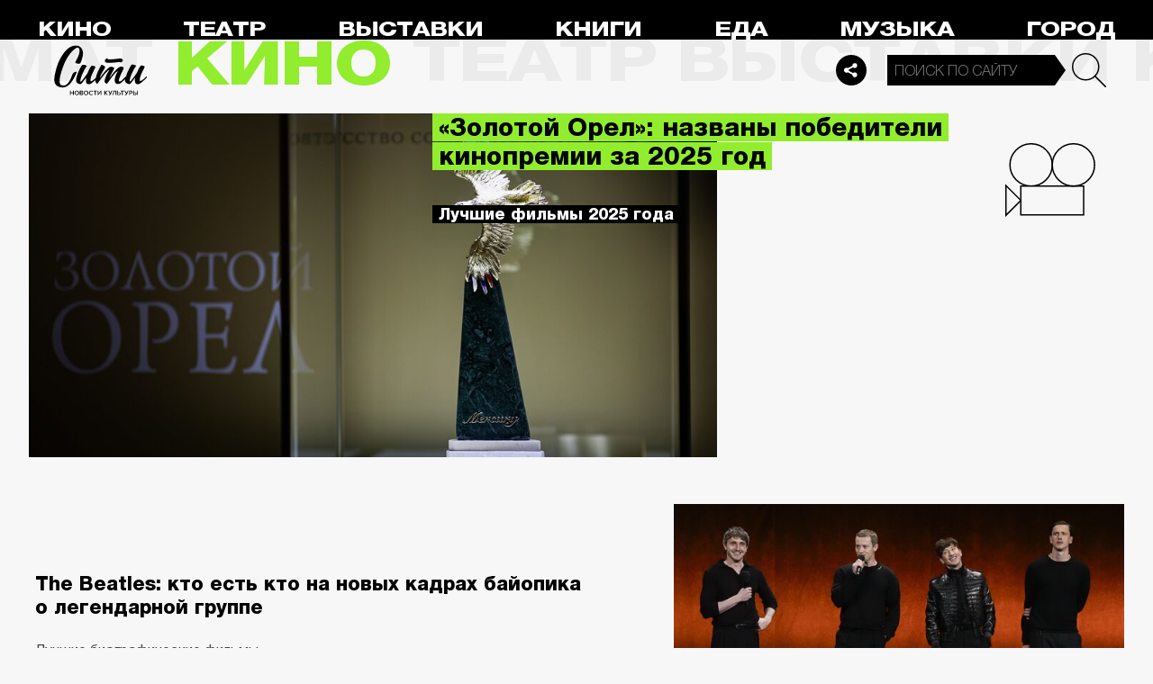

--- FILE ---
content_type: text/html; charset=utf-8
request_url: https://thecity.m24.ru/movie
body_size: 10201
content:
<!DOCTYPE html>
<html lang="ru" prefix="og: http://ogp.me/ns#">
<head>
<title>Кино – Сити</title>

<meta name="robots" content="all" />
<link rel="canonical" href="https://thecity.m24.ru/movie/" />


<meta name="description" content="Все о кино и сериалах. Рецензии, обзоры, тематические подборки. Интервью с актуальными актерами и режиссерами. Гиды по мировым, российским и городским кинофестивалям." />




<meta http-equiv="Content-Type" content="text/html; charset=UTF-8" />
<meta name="viewport" content="width=device-width, maximum-scale=1">

<link rel="apple-touch-icon" sizes="180x180" href="/img/favicon/apple-touch-icon.png">
<link rel="icon" type="image/png" sizes="32x32" href="/img/favicon/favicon-32x32.png">
<link rel="icon" type="image/png" sizes="16x16" href="/img/favicon/favicon-16x16.png">
<link rel="manifest" href="/img/favicon/site.webmanifest?V=2">
<link rel="mask-icon" href="/img/favicon/safari-pinned-tab.svg" color="#5bbad5">
<meta name="msapplication-TileColor" content="#da532c">
<meta name="theme-color" content="#8aeb05">







<link as="style" href="/css/thecity.css?v=1769507407" rel="preload" />
<link rel="stylesheet" href="/css/thecity.css?v=1769507407" />

<link as="script" href="/js/thecity.js?v=1769507407" rel="preload"/>
<script src="/js/thecity.js?v=1769507407"></script>

<script async src="https://www.googletagmanager.com/gtag/js?id=UA-31627479-1"></script>
<script>
	window.dataLayer = window.dataLayer || [];
	function gtag(){dataLayer.push(arguments);}
	gtag('js', new Date());

	gtag('config', 'UA-31627479-1');
</script>

</head>

<script src="/packs_prod/js/application-c949ea498b225c4a8bfc.js" rel="preload"></script>

<meta name="csrf-param" content="authenticity_token" />
<meta name="csrf-token" content="L1ciTdz4A5NEe8Amg9hnBboxmacoiaJsBaPMgHM2WagWhA+Y87NzXMeYu6z4SLdmJ1c3OIx6IqlTkuSHnY/gWQ==" />
<body>

<!-- Yandex.Metrika counter -->
<script type="text/javascript">
(function(m,e,t,r,i,k,a){m[i]=m[i]||function(){(m[i].a=m[i].a||[]).push(arguments)};
m[i].l=1*new Date();k=e.createElement(t),a=e.getElementsByTagName(t)[0],k.async=1,k.src=r,a.parentNode.insertBefore(k,a)})
(window, document, "script", "https://mc.yandex.ru/metrika/tag.js", "ym");

ym(53755303, "init", {
	clickmap:true,
	trackLinks:true,
	accurateTrackBounce:true
});


ym(14130097, "init", {
	clickmap:true,
	trackLinks:true,
	accurateTrackBounce:true,
	webvisor:true
});


</script>
<noscript>
	<div>
		<img src="https://mc.yandex.ru/watch/53755303?ut=noindex" style="position:absolute; left:-9999px;" alt="" />
		<img src="https://mc.yandex.ru/watch/14130097?ut=noindex" style="position:absolute; left:-9999px;" alt="" />
	</div>
</noscript>
<!-- /Yandex.Metrika counter -->



<div class="b-page b-page_1769910340_UTKBB">
	<header>
		<div class="stripe">
			<div class="container">

				<a class="b-logo" href="/">Сити</a>

				<nav class="b-menu">
					<ul>
						<li><a class="active" href="/movie">Кино</a></li>
						<li><a href="/theater">Театр</a></li>
						<li><a href="/exhibitions">Выставки</a></li>
						<li><a href="/books">Книги</a></li>
						<li><a href="/food">Еда</a></li>
						<li><a href="/music">Музыка</a></li>
						<li><a href="/air">Город</a></li>
						<li><a href="/style">Неформат</a></li>
						<li><a href="/children">Дети</a></li>
					</ul>
				</nav>

				<div class="b-services-menu b-services-menu_header">
					<ul>
						<li><a href=" https://t.me/thecity24 " target="_blank" class="tg">Telegram</a></li>
						<li><a href="https://vk.com/thecity24" target="_blank" class="vk">Vkontakte</a></li>
						<li><a href="https://ok.ru/group/62256488775791" target="_blank" class="ok">Odnoklassniki</a></li>
						<li><a href="https://dzen.ru/thecity" target="_blank" class="dz">Dzen</a></li>
					</ul>
				</div>
				<a class="b-services-menu-button"></a>


				<div class="b-search">
					<form action="/sphinx/" id="Find">
						<fieldset>
							<legend>Форма поиска</legend>
							<div><input class="b-search__input" id="criteria_input" autocomplete="off" name="criteria" value="" placeholder="Поиск по сайту" /></div>
							<input type="submit" value="" class="b-search__submit" />
						</fieldset>
					</form>
				</div>
				<script type="text/javascript">
  //<![CDATA[
  var inited_criteria_input = 0;
  function initAutocomplete_criteria_input() {
    if ( !inited_criteria_input ) {
      new autoComplete({
        selector: '#criteria_input',
        source: async function(term, suggest) {
          let params = {
            t:'tags',
            w: term,
            
            
            
            
            
            
            
          };

          let query = serializeQuery(params);

          let url = '/suggest/?' + query;
          // Fetch External Data Source
          const source = await fetch(
            url,
            {
              method: "GET",
              headers: {
                'Accept': 'application/json',
                'Content-Type': 'application/json'
              },
            },
          );
          //const data = await source.text();
          const data = await source.json();
          // Returns Fetched data
          let result_arr = [];
          for( let i=0; i<data.length; i++ ) {
            result_arr.push( [ data[i][0], data[i][1] ] );
          }
          suggest( result_arr );
        },
        renderItem: function (item, search){
          // escape special characters
          search = search.replace(/[-\/\\^$*+?.()|[\]{}]/g, '\\$&');
          let re = new RegExp("(" + search.split(' ').join('|') + ")", "gi");
          return '<div class="autocomplete-suggestion" data-id="' + item[0] + '" data-val="' + item[1].replace(/"/g, '&quot;') + '">' + item[1].replace(re, "<b>$1</b>") + '</div>';
        },
        minChars: 2,
        delay: 500,
        cache: 0
      });
      inited_criteria_input = 1;
    }
  }
  document.querySelector('#criteria_input').addEventListener('focus', function(){
    //console.log('id - criteria_input');
    initAutocomplete_criteria_input();
  });
  //]]>
</script>

			</div>
		</div>
		<div class="stripe-mobile">
            <div class="container">

                    <a class="b-logo b-logo_mobile" href="/">The City</a>

                <a class="b-menu-button"></a>

			</div>
			
            <div class="b-sidenav">
                
                <div class="b-sidenav-search">
                    <form action="/sphinx/">
                        <fieldset>
                            <legend>Форма поиска</legend>
                            <div><input class="b-sidenav-search__input" autocomplete="off" name="criteria" placeholder="Поиск по сайту" /></div>
                            <input type="submit" value="" class="b-sidenav-search__submit" />
                        </fieldset>
                    </form>
                </div>

                <nav class="b-sidenav-menu">
                    <ul>
                        <li><a class="active" href="/movie">Кино</a></li>
                        <li><a href="/theater">Театр</a></li>
                        <li><a href="/exhibitions">Выставки</a></li>
                        <li><a href="/books">Книги</a></li>
                        <li><a href="/food">Еда</a></li>
                        <li><a href="/music">Музыка</a></li>
                        <li><a href="/air">Город</a></li>
                        <li><a href="/style">Неформат</a></li>
                        <li><a href="/children">Дети</a></li>
                    </ul>
                </nav>
                <div class="b-services-menu b-services-menu_mobile">
                    <ul>
                        <li><a href=" https://t.me/thecity24 " target="_blank" class="tg">Telegram</a></li>
                        <li><a href="https://vk.com/thecity24" target="_blank" class="vk">Vkontakte</a></li>
                        <li><a href="https://ok.ru/group/62256488775791" target="_blank" class="ok">Odnoklassniki</a></li>
                        <li><a href="https://dzen.ru/thecity" target="_blank" class="dz">Dzen</a></li>
                    </ul>
                </div>
            </div>

		</div>
		<div class="stripe-mobile2"></div>
	</header>

	



<main>
	<section class="b-materials">
		<div class="container">

		<div class="h1-header">

			<h1 class="rubrics movie"><span>Кино</span></h1>

		</div>

			<div class="b-rubrics-list  movie">
				<i class="b-rubrics-list__icon" data-speed="-2"></i>
				<ul>
				<li>
	<div>
		<p class="b-list__title">
			<a href="/news/14650">
			<i class="b-list__img"><img src="/b/d/SYketSiveYs1JffefurQC04VAxBocTX8mYdfOS8Xp1Gj5pqKzWTJSFS-PsArI08gRZaK1yZktQXWesHOaOz7FWcJ5xZMng=CG1Yye7QtZsvbEW6c77rdA.jpg" width="964" height="482" alt="" loading="lazy" /></i>
			<span><b><u>«Золотой Орел»: названы победители кинопремии за 2025 год</u></b></span></a>
		</p>
		<p class="b-list__desc"><span>Лучшие фильмы 2025 года</span></p>
	</div>
</li>
				<li>
	<div>
		<p class="b-list__title">
			<a href="/news/14642">
			<i class="b-list__img"><img src="/b/d/SYketSiveYs1JfLRfurQC04VAx9udTX7kYVfOS8Xp1Gj5pqKzWTJSFS-PsArI08gRZaK1yZktQXWesHOaOz7FWcJ5xZMng=UtWY7mTW69z2cWctvdYgXg.jpg" width="600" height="300" alt="" loading="lazy" /></i>
			<span><b><u>The Beatles: кто есть кто на новых кадрах байопика о легендарной группе</u></b></span></a>
		</p>
		<p class="b-list__desc"><span>Лучшие биографические фильмы</span></p>
	</div>
</li>
				<li>
	<div>
		<p class="b-list__title">
			<a href="/news/14636">
			<i class="b-list__img"><img src="/b/d/SYketSiveYs1JfLffurQC04VAx9udTX7kYVfOS8Xp1Gj5pqKzWTJSFS-PsArI08gRZaK1yZktQXWesHOaOz7FWcJ5xZMng=bRIGDQmc7epolCJghEPP8g.jpg" width="600" height="300" alt="" loading="lazy" /></i>
			<span><b><u>Сериал «Белый лотос»: Хелена Бонем Картер сыграет в четвертом сезоне проекта</u></b></span></a>
		</p>
		<p class="b-list__desc"><span>Хелена Бонем Картер: фильмы</span></p>
	</div>
</li>
				<li>
	<div>
		<p class="b-list__title">
			<a href="/articles/14635">
			<i class="b-list__img"><img src="/b/d/SYketSiveYs1JvjWfurQC04VAx9udTX7kYVfOS8Xp1Gj5pqKzWTJSFS-PsArI08gRZaK1yZktQXWesHOaOz7FWcJ5xZMng=kSdr-B7O4Qw-5uwLCcnZig.jpg" width="600" height="300" alt="" loading="lazy" /></i>
			<span><b><u>Новые детективные сериалы: 5 проектов, которые можно посмотреть за вечер</u></b></span></a>
		</p>
		<p class="b-list__desc"><span>Детективные сериалы: экранизация Агаты Кристи, журналист с даром предсказания и расследования</span></p>
	</div>
</li>
				<li>
	<div>
		<p class="b-list__title">
			<a href="/news/14629">
			<i class="b-list__img"><img src="/b/d/SYketSiveYs1JvPefurQC04VAx9udTX7kYVfOS8Xp1Gj5pqKzWTJSFS-PsArI08gRZaK1yZktQXWesHOaOz7FWcJ5xZMng=SUARA9VyrsdAR8IaK-9-4A.jpg" width="600" height="300" alt="" loading="lazy" /></i>
			<span><b><u>Фильм «Посторонний»: вышел первый трейлер экранизации романа Альбера Камю</u></b></span></a>
		</p>
		<p class="b-list__desc"><span>Новые зарубежные фильмы</span></p>
	</div>
</li>
				<li>
	<div>
		<p class="b-list__title">
			<a href="/news/14624">
			<i class="b-list__img"><img src="/b/d/SYketSiveYs1JvLUfurQC04VAx9udTX7kYVfOS8Xp1Gj5pqKzWTJSFS-PsArI08gRZaK1yZktQXWesHOaOz7FWcJ5xZMng=fpz78KpkGfyqAeWNLOX_4g.jpg" width="600" height="300" alt="" loading="lazy" /></i>
			<span><b><u>«Горничная» собрала 300 миллионов долларов в мире и стала самым кассовым фильмом Сидни Суини</u></b></span></a>
		</p>
		<p class="b-list__desc"><span>«Горничная»: фильм 2026</span></p>
	</div>
</li>
				<li>
	<div>
		<p class="b-list__title">
			<a href="/news/14623">
			<i class="b-list__img"><img src="/b/d/SYketSiveYs1JvHRfurQC04VAx9udTX7kYVfOS8Xp1Gj5pqKzWTJSFS-PsArI08gRZaK1yZktQXWesHOaOz7FWcJ5xZMng=RpU2Ukduz8bmc6UIyhtUag.jpg" width="600" height="300" alt="" loading="lazy" /></i>
			<span><b><u>Сериал «Берлин»: вышел трейлер второго сезона спин-оффа «Бумажного дома»</u></b></span></a>
		</p>
		<p class="b-list__desc"><span>Сериал «Бумажный дом»: сезоны</span></p>
	</div>
</li>
				<li>
	<div>
		<p class="b-list__title">
			<a href="/news/14617">
			<i class="b-list__img"><img src="/b/d/SYketSiveYs1J_fXfurQC04VAx9udTX7kYVfOS8Xp1Gj5pqKzWTJSFS-PsArI08gRZaK1yZktQXWesHOaOz7FWcJ5xZMng=qBBQg1Ispp4ysv_PEd7Ilw.jpg" width="600" height="300" alt="" loading="lazy" /></i>
			<span><b><u>Сериал «Тед Лассо»: четвертый сезон проекта выйдет летом. Посмотрите первые кадры</u></b></span></a>
		</p>
		<p class="b-list__desc"><span>«Тед Лассо»: сезоны</span></p>
	</div>
</li>
				<li>
	<div>
		<p class="b-list__title">
			<a href="/articles/14604">
			<i class="b-list__img"><img src="/b/d/SYketSiveYs0LvnQfurQC04VAx9udTX7kYVfOS8Xp1Gj5pqKzWTJSFS-PsArI08gRZaK1yZktQXWesHOaOz7FWcJ5xZMng=4hgrHa67UmyeMfaeKoewPg.jpg" width="600" height="300" alt="" loading="lazy" /></i>
			<span><b><u>Что смотреть в кино: фильм с Александром Петровым, дебют с фестиваля и французская комедия</u></b></span></a>
		</p>
		<p class="b-list__desc"><span>Новые российские фильмы и французская комедия</span></p>
	</div>
</li>
				<li>
	<div>
		<p class="b-list__title">
			<a href="/news/14610">
			<i class="b-list__img"><img src="/b/d/SYketSiveYs1J_LRfurQC04VAx9udTX7kYVfOS8Xp1Gj5pqKzWTJSFS-PsArI08gRZaK1yZktQXWesHOaOz7FWcJ5xZMng=wC5X9r7c2f03s9mqn4IsdQ.jpg" width="600" height="300" alt="" loading="lazy" /></i>
			<span><b><u>Сериал «Терапия» продлили на четвертый сезон</u></b></span></a>
		</p>
		<p class="b-list__desc"><span>«Терапия»: сериал, сезоны</span></p>
	</div>
</li>
				<li>
	<div>
		<p class="b-list__title">
			<a href="/articles/12854">
			<i class="b-list__img"><img src="/b/d/SYketSiveYo6J_HVfurQC04VAx9udTX7kYVfOS8Xp1Gj5pqKzWTJSFS-PsArI08gRZaK1yZktQXWesHOaOz7FWcJ5xZMng=j7dzR57Nd4aR9D6apggxMg.jpg" width="600" height="300" alt="" loading="lazy" /></i>
			<span><b><u>Боди-хорроры: 10 лучших фильмов последних лет</u></b></span></a>
		</p>
		<p class="b-list__desc"><span>Самые страшные фильмы</span></p>
	</div>
</li>
				<li>
	<div>
		<p class="b-list__title">
			<a href="/news/14606">
			<i class="b-list__img"><img src="/b/d/SYketSiveYs1J_HVfurQC04VAx9udTX7kYVfOS8Xp1Gj5pqKzWTJSFS-PsArI08gRZaK1yZktQXWesHOaOz7FWcJ5xZMng=_LHYKbRaYsJi0XnOJj8W1w.jpg" width="600" height="300" alt="" loading="lazy" /></i>
			<span><b><u>BAFTA 2026: стали известны номинанты 79-й кинопремии</u></b></span></a>
		</p>
		<p class="b-list__desc"><span>Лучшие фильмы 2026</span></p>
	</div>
</li>
				<li>
	<div>
		<p class="b-list__title">
			<a href="/news/14605">
			<i class="b-list__img"><img src="/b/d/SYketSiveYs1J_DSfurQC04VAx9udTX7kYVfOS8Xp1Gj5pqKzWTJSFS-PsArI08gRZaK1yZktQXWesHOaOz7FWcJ5xZMng=-RBqv46SZMA9Qzo3-WTLBw.jpg" width="600" height="300" alt="" loading="lazy" /></i>
			<span><b><u>«Картины дружеских связей»: вышел трейлер нового драмеди с Евгением Цыгановым</u></b></span></a>
		</p>
		<p class="b-list__desc"><span>Фильмы Евгения Цыганова</span></p>
	</div>
</li>
				<li>
	<div>
		<p class="b-list__title">
			<a href="/articles/14597">
			<i class="b-list__img"><img src="/b/d/SYketSiveYs0LvTffurQC04VAx9udTX7kYVfOS8Xp1Gj5pqKzWTJSFS-PsArI08gRZaK1yZktQXWesHOaOz7FWcJ5xZMng=eBGSxvrMAOrNoD3qHQ0clg.jpg" width="600" height="300" alt="" loading="lazy" /></i>
			<span><b><u>Сериалы про психологов: от ребутов и ситкомов до триллеров и детективов</u></b></span></a>
		</p>
		<p class="b-list__desc"><span>Харрисон Форд, Федор Бондарчук и Кирилл Кяро</span></p>
	</div>
</li>
				<li>
	<div>
		<p class="b-list__title">
			<a href="/news/14600">
			<i class="b-list__img"><img src="/b/d/SYketSiveYs0LvfRfurQC04VAx9udTX7kYVfOS8Xp1Gj5pqKzWTJSFS-PsArI08gRZaK1yZktQXWesHOaOz7FWcJ5xZMng=aRCKDQMxCfdiZFtG4CuNMA.jpg" width="600" height="300" alt="" loading="lazy" /></i>
			<span><b><u>Новый фильм «Ангелы Ладоги»: посмотрите первый трейлер исторической драмы</u></b></span></a>
		</p>
		<p class="b-list__desc"><span>Фильмы о блокаде Ленинграда</span></p>
	</div>
</li>
				<li>
	<div>
		<p class="b-list__title">
			<a href="/news/14588">
			<i class="b-list__img"><img src="/b/d/SYketSiveYs0LvHQfurQC04VAx9udTX7kYVfOS8Xp1Gj5pqKzWTJSFS-PsArI08gRZaK1yZktQXWesHOaOz7FWcJ5xZMng=MAvEIc3TeqQZNvxkNg7gDg.jpg" width="600" height="300" alt="" loading="lazy" /></i>
			<span><b><u>Фильм «Горничная» возглавил кинопрокат в России за выходные</u></b></span></a>
		</p>
		<p class="b-list__desc"><span>Сидни Суини: фильмы</span></p>
	</div>
</li>
				<li>
	<div>
		<p class="b-list__title">
			<a href="/articles/14587">
			<i class="b-list__img"><img src="/b/d/SYketSiveYs0LvDefurQC04VAx9udTX7kYVfOS8Xp1Gj5pqKzWTJSFS-PsArI08gRZaK1yZktQXWesHOaOz7FWcJ5xZMng=FY4nJSz0eYuXM1h2TAolpA.jpg" width="600" height="300" alt="" loading="lazy" /></i>
			<span><b><u>Дэвид Линч, российское фэнтези и «Сумерки»: 5 новых подкастов о кино, которые стоит послушать</u></b></span></a>
		</p>
		<p class="b-list__desc"><span>Подкасты: новые проекты о кино</span></p>
	</div>
</li>
				<li>
	<div>
		<p class="b-list__title">
			<a href="/news/14571">
			<i class="b-list__img"><img src="/b/d/SYketSiveYs0L_LWfurQC04VAx9udTX7kYVfOS8Xp1Gj5pqKzWTJSFS-PsArI08gRZaK1yZktQXWesHOaOz7FWcJ5xZMng=rcUoiWVIAoGelMKBoB7-7Q.jpg" width="600" height="300" alt="" loading="lazy" /></i>
			<span><b><u>«Рыцарь Семи Королевств» вошел в тройку проектов с лучшим стартом в истории HBO Max</u></b></span></a>
		</p>
		<p class="b-list__desc"><span>Сериал «Рыцарь Семи Королевств» — приквел «Игры престолов»</span></p>
	</div>
</li>
				<li>
	<div>
		<p class="b-list__title">
			<a href="/news/14570">
			<i class="b-list__img"><img src="/b/d/SYketSiveYs0L_DQfurQC04VAx9udTX7kYVfOS8Xp1Gj5pqKzWTJSFS-PsArI08gRZaK1yZktQXWesHOaOz7FWcJ5xZMng=gjReSiy7Zq3pN0J45LXMHQ.jpg" width="600" height="300" alt="" loading="lazy" /></i>
			<span><b><u>Сериал «Неуязвимый» стартует в марте. Посмотрите большой трейлер</u></b></span></a>
		</p>
		<p class="b-list__desc"><span>Сериал «Неуязвимый»: комиксы, дата выхода 4 сезона</span></p>
	</div>
</li>
				<li>
	<div>
		<p class="b-list__title">
			<a href="/news/14566">
			<i class="b-list__img"><img src="/b/d/SYketSiveYs0IPjXfurQC04VAx9udTX7kYVfOS8Xp1Gj5pqKzWTJSFS-PsArI08gRZaK1yZktQXWesHOaOz7FWcJ5xZMng=n1r0wZJFyouE7ozyGnBJPQ.jpg" width="600" height="300" alt="" loading="lazy" /></i>
			<span><b><u>«Оскар 2026»: мультфильм Константина Бронзита номинировали на главную кинонаграду</u></b></span></a>
		</p>
		<p class="b-list__desc"><span>Премия «Оскар» 2026</span></p>
	</div>
</li>
				<li>
	<div>
		<p class="b-list__title">
			<a href="/news/14552">
			<i class="b-list__img"><img src="/b/d/SYketSiveYs0IPPVfurQC04VAx9udTX7kYVfOS8Xp1Gj5pqKzWTJSFS-PsArI08gRZaK1yZktQXWesHOaOz7FWcJ5xZMng=aqMZLqqCN2IA6WQrfM1FUw.jpg" width="600" height="300" alt="" loading="lazy" /></i>
			<span><b><u>«Оскар 2026»: объявлены номинанты на главную кинонаграду года</u></b></span></a>
		</p>
		<p class="b-list__desc"><span>Номинанты на «Оскар» 2026: список</span></p>
	</div>
</li>
				<li>
	<div>
		<p class="b-list__title">
			<a href="/news/14563">
			<i class="b-list__img"><img src="/b/d/SYketSiveYs0IPXffurQC04VAx9udTX7kYVfOS8Xp1Gj5pqKzWTJSFS-PsArI08gRZaK1yZktQXWesHOaOz7FWcJ5xZMng=GrCCa3CXmxaYDeUgsTASQw.jpg" width="600" height="300" alt="" loading="lazy" /></i>
			<span><b><u>Фильм «Нюрнберг»: драма с Рами Малеком и Расселлом Кроу выйдет в кинотеатрах в марте</u></b></span></a>
		</p>
		<p class="b-list__desc"><span>«Нюрнберг»: фильм 2025</span></p>
	</div>
</li>
				<li>
	<div>
		<p class="b-list__title">
			<a href="/articles/14550">
			<i class="b-list__img"><img src="/b/d/SYketSiveYs0IPDWfurQC04VAx9udTX7kYVfOS8Xp1Gj5pqKzWTJSFS-PsArI08gRZaK1yZktQXWesHOaOz7FWcJ5xZMng=Sd9ZgBahj0Ya-WbpWbqIJw.jpg" width="600" height="300" alt="" loading="lazy" /></i>
			<span><b><u>Юрий Колокольников: наш в Голливуде. Рассказываем про путь, перспективы и главные работы актера</u></b></span></a>
		</p>
		<p class="b-list__desc"><span>Юрий Колокольников: учеба в «Щуке», «Игра престолов» и работа с Ноланом</span></p>
	</div>
</li>
				<li>
	<div>
		<p class="b-list__title">
			<a href="/news/14557">
			<i class="b-list__img"><img src="/b/d/SYketSiveYs0IPPQfurQC04VAx9udTX7kYVfOS8Xp1Gj5pqKzWTJSFS-PsArI08gRZaK1yZktQXWesHOaOz7FWcJ5xZMng=fGxSpNM_7nN9ugdPXoCQ0Q.jpg" width="600" height="300" alt="" loading="lazy" /></i>
			<span><b><u>Фильм «Блондинка в законе»: приквел комедии получил первый постер</u></b></span></a>
		</p>
		<p class="b-list__desc"><span>«Блондинка в законе»: фильм 2001</span></p>
	</div>
</li>

				</ul>
				<a class="b-rubrics-list-more-link"><span>еще</span></a>
			</div>

			

		</div>
	</section>
</main>

<script>
	let page = 2;
	// ограничение на 50 страниц
	if ( page > 50 ) {
		page = 50
	}
	let date = '22.01';

	let add_materials = 1;

	document.querySelector('.b-rubrics-list-more-link').addEventListener('click', function() {
		// console.log( (document.documentElement.clientHeight + pageYOffset) + ' | ' + document.querySelector('.b-materials').offsetHeight + ' | ' + add_materials );
		if ( add_materials ) {
			add_materials = 0;
			// console.log('ура! конец страницы!');

			let params = {
				'page' : page,
				'ajax' : '1'
			};

			let query = Object.keys(params)
				.map(k => encodeURIComponent(k) + '=' + encodeURIComponent(params[k]))
				.join('&');

			let url = '/movie/?' + query;

			fetch( url, {
				method: "GET",
				headers: {
					'Content-Type': 'text/html'
				},
			} )
			.then( response => {
				if ( response.ok ) {
					// return response.json();
					return response.text();
				}
			})
			.then( data => {

				var parser = new DOMParser();
				var doc = parser.parseFromString(data, "text/html");

				// добавляем контент
				let materials_list = document.querySelector('.b-rubrics-list ul');
				let total = data.match(/<li>/g).length;
				if ( total ) {
					materials_list.insertAdjacentHTML('beforeend', doc.body.innerHTML);
					if ( total == 24 && page < 50 ) {
						add_materials = 1;
					}
				}

				page++;
			});

			return false;
		}
	});

if (document.getElementsByClassName('b-rubrics-list__icon').length) {

	document.addEventListener('mousemove', parallax);

	function parallax(e) {
		this.querySelectorAll('.b-rubrics-list__icon ').forEach(item => {

			const speed = item.getAttribute('data-speed');
			const x = (window.innerWidth - e.pageX*speed)/100;
			const y = (window.innerHeight - e.pageY*speed)/100;

			item.style.transform = 'translateX('+ x +'px) translateY('+ y +'px)';

		})
	}
}
</script>

	<footer>
        <a class="b-footer-control-button"></a>
        <div class="stripe">
            <div class="container">
                <div class="b-l-c2"></div>
                <div class="b-l-i2"></div>
                <div class="b-l-t2"></div>
                <div class="b-l-i2 b-l-i2_2"></div>
                
                <p class="b-footer-logo"><a href="/">The City</a></p>
                <p class="b-footer-team-link"><a href="/team">Команда</a></p>

                <div class="b-services-menu b-services-menu_footer">
                    <ul>
                        <li><a href=" https://t.me/thecity24 " target="_blank" class="tg">Telegram</a></li>
                        <li><a href="https://vk.com/thecity24" target="_blank" class="vk">Vkontakte</a></li>
                        <li><a href="https://ok.ru/group/62256488775791" target="_blank" class="ok">Odnoklassniki</a></li>
                        <li><a href="https://dzen.ru/thecity" target="_blank" class="dz">Dzen</a></li>
                    </ul>
                </div>

                <div class="b-footer-text">
                    <noindex>
                    <p>Все права на материалы, находящиеся на сайте <a href="http://m24.ru">m24.ru</a>, охраняются в соответствии с законодательством РФ, в том числе об авторском праве и смежных правах. При любом использовании материалов сайта ссылка на <a href="http://m24.ru">m24.ru</a> обязательна. Редакция не несет ответственности за информацию и мнения, высказанные в комментариях читателей и новостных материалах, составленных на основе сообщений читателей.</p>
                    <p>СМИ сетевое издание «Городской информационный канал m24.ru» зарегистрировано в Федеральной службе по надзору в сфере связи, информационных технологий и массовых коммуникаций. Свидетельство о регистрации средства массовой информации Эл № ФС77-53981 от 30 апреля 2013 г.</p>
                    <p>Средство массовой информации сетевое издание «Городской информационный канал m24.ru» создано при финансовой поддержке Департамента средств массовой информации и рекламы г. Москвы. (С) АО «Москва Медиа».</p>
                    <p>На сайте thecity.m24.ru могут быть размещены материалы интернет-ресурсов Facebook и Instagram, владельцем которых является компания Meta Platforms Inc., запрещенная на территории РФ.</p>
                    <p class="b-footer-text__copyright">&copy; 2019 – 2026 <a href="/">The City</a></p>
                    </noindex>
                </div>

                <div class="b-counters">
                    <ul>
                        <li>
                            <!--/ LiveInternet counter--><script type="text/javascript"><!--
                            document.write("<a href='http://www.liveinternet.ru/click;tk_m24' "+
                            "target=_blank><img src='//counter.yadro.ru/hit;tk_m24?t22.2;r"+
                            escape(document.referrer)+((typeof(screen)=="undefined")?"":
                            ";s"+screen.width+"*"+screen.height+"*"+(screen.colorDepth?
                            screen.colorDepth:screen.pixelDepth))+";u"+escape(document.URL)+
                            ";"+Math.random()+
                            "' alt='' title='LiveInternet: показано число просмотров за 24"+
                            " часа, посетителей за 24 часа и за сегодня' "+
                            "border='0' width='88' height='31'><\/a>")
                            //--></script><!--/ LiveInternet-->
                        </li>
                        <li>
                            <!-- Rating@Mail.ru counter -->
                            <script type="text/javascript">//<![CDATA[
                            var _tmr = _tmr || [];
                            _tmr.push({id: "2199732", type: "pageView", start: (new Date()).getTime()});
                            (function (d, w) {
                                var ts = d.createElement("script"); ts.type = "text/javascript"; ts.async = true;
                                ts.src = (d.location.protocol == "https:" ? "https:" : "http:") + "//top-fwz1.mail.ru/js/code.js";
                                var f = function () {var s = d.getElementsByTagName("script")[0]; s.parentNode.insertBefore(ts, s);};
                                if (w.opera == "[object Opera]") { d.addEventListener("DOMContentLoaded", f, false); } else { f(); }
                            })(document, window);
                            //]]></script><noscript><div style="position:absolute;left:-10000px;">
                            <img src="//top-fwz1.mail.ru/counter?id=2199732;js=na" style="border:0;" height="1" width="1" alt="Рейтинг@Mail.ru" />
                            </div></noscript>
                            <!-- //Rating@Mail.ru counter -->
                            <!-- Rating@Mail.ru logo -->
                            <a href="http://top.mail.ru/jump?from=2199732">
                            <img src="//top-fwz1.mail.ru/counter?id=2199732;t=420;l=1"
                            style="border:0;" height="31" width="88" alt="Рейтинг@Mail.ru" /></a>
                            <!-- //Rating@Mail.ru logo -->
                        </li>
                        <li>
                            <!-- Top100 (Kraken) Counter -->
                            <p id="top100_widget"></p>
                            <script>
                                (function (w, d, c) {
                                (w[c] = w[c] || []).push(function() {
                                    var options = { project: 2715561, element: 'top100_widget' };
                                    try {
                                    w.top100Counter = new top100(options);
                                } catch(e) { }
                                });
                                var n = d.getElementsByTagName("script")[0],
                                s = d.createElement("script"),
                                f = function () { n.parentNode.insertBefore(s, n); };
                                s.type = "text/javascript";
                                s.async = true;
                                s.src = "/js/top100.js";
                                if (w.opera == "[object Opera]") {
                                d.addEventListener("DOMContentLoaded", f, false);
                            } else { f(); }
                            })(window, document, "_top100q");
                            </script>
                            <!-- END Top100 (Kraken) Counter -->
                        </li>
                    </ul>
                </div>

            </div>
        </div>
	</footer>

</div>

<div class="b-sidenav-overlay"></div>

<!-- tns-counter.ru -->
<script type="text/javascript">
	(function(win, doc, cb){
		(win[cb] = win[cb] || []).push(function() {
			try {
				tnsCounterVgtrk_ru = new TNS.TnsCounter({
				'account':'vgtrk_ru',
				'tmsec': 'm24_total'
				});
			} catch(e){}
		});

		var tnsscript = doc.createElement('script');
		tnsscript.type = 'text/javascript';
		tnsscript.async = true;

	//	tnsscript.src = ('https:' == doc.location.protocol ? 'https:' : 'http:') + 
	//		'//www.tns-counter.ru/tcounter.js';

	tnsscript.src = 'https://www.tns-counter.ru/tcounter.js';

		var s = doc.getElementsByTagName('script')[0];
		s.parentNode.insertBefore(tnsscript, s);
	})(window, this.document,'tnscounter_callback');
</script>
<noscript>
	<img src="//www.tns-counter.ru/V13a****vgtrk_ru/ru/UTF-8/tmsec=m24_total/" width="0" height="0" alt="" />
</noscript>
<!--/ tns-counter.ru -->



<script src="/js/lib/slick.min.js?v=1769507407"></script>
<script src="/js/lib/autoComplete/auto-complete.min.js?v=1769507407"></script>

<script src="/js/lib/swiper/11.1.15/swiper-bundle.min.js?v=1769507407"></script>
<script src="/js/lib/fslightbox.js?v=1769507407"></script>
<script src="/js/vanilla.js?v=1769507407"></script>
</body>
</html>

--- FILE ---
content_type: image/svg+xml
request_url: https://thecity.m24.ru/img/e/i-movie.svg
body_size: 540
content:
<svg xmlns="http://www.w3.org/2000/svg" xml:space="preserve" id="Layer_1" x="0" y="0" style="enable-background:new 0 0 65 53.38" version="1.1" viewBox="0 0 65 53.38"><style>.st0{fill-rule:evenodd;clip-rule:evenodd;fill:none;stroke:#000;stroke-miterlimit:22.9256}</style><path d="M11.21 31.07h45.44v20.78H11.21zM18.64 31.07c8.42 0 15.29-6.87 15.29-15.29C33.93 7.36 27.06.49 18.64.49 10.22.49 3.35 7.36 3.35 15.78c.01 8.42 6.87 15.29 15.29 15.29z" class="st0"/><path d="M49.21 31.07c8.42 0 15.29-6.87 15.29-15.29C64.5 7.36 57.63.49 49.21.49c-8.42 0-15.29 6.87-15.29 15.29.01 8.42 6.88 15.29 15.29 15.29zM.5 52.17l10.71-10.71L.5 30.75v10.71z" class="st0"/></svg>